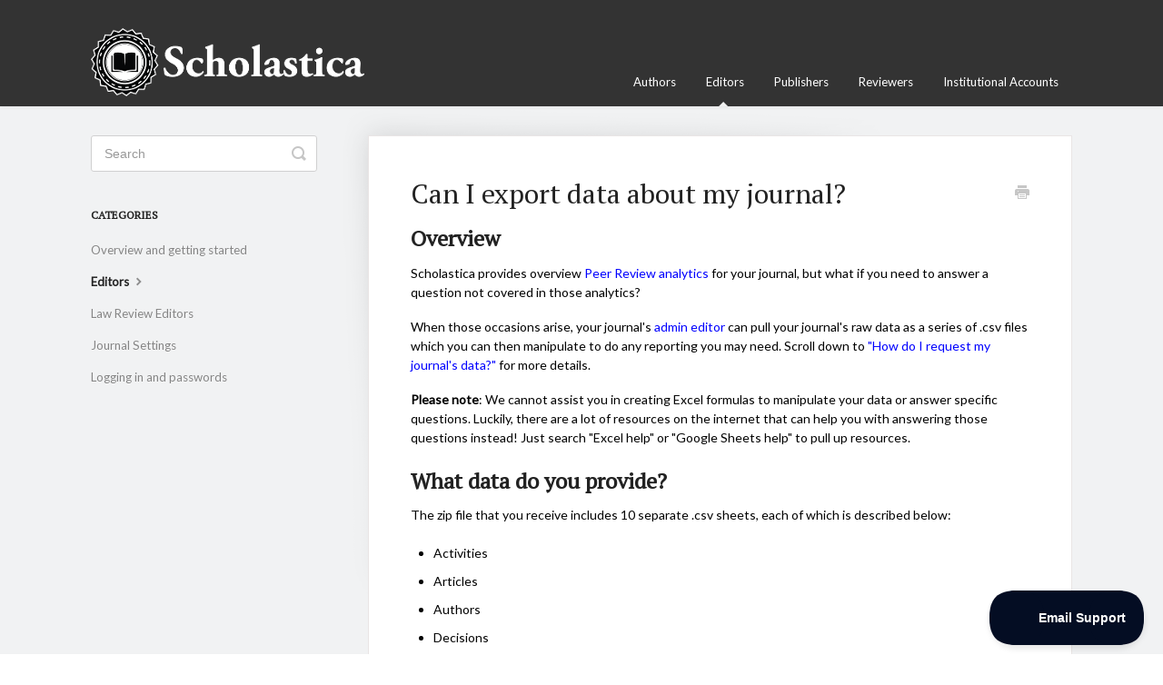

--- FILE ---
content_type: text/html; charset=utf-8
request_url: https://help.scholasticahq.com/article/256-can-i-export-data-about-my-journal
body_size: 4600
content:


<!DOCTYPE html>
<html>
    
<head>
    <meta charset="utf-8"/>
    <title>Can I export data about my journal? - Scholastica Help Desk </title>
    <meta name="viewport" content="width=device-width, maximum-scale=1"/>
    <meta name="apple-mobile-web-app-capable" content="yes"/>
    <meta name="format-detection" content="telephone=no">
    <meta name="description" content="Overview Scholastica provides overview Peer Review analytics for your journal, but what if you need to answer a question not covered in those analytics? When th"/>
    <meta name="author" content="Scholastica"/>
    <link rel="canonical" href="https://help.scholasticahq.com/article/256-can-i-export-data-about-my-journal"/>
    
        
   
            <meta name="twitter:card" content="summary"/>
            <meta name="twitter:title" content="Can I export data about my journal?" />
            <meta name="twitter:description" content="Overview Scholastica provides overview Peer Review analytics for your journal, but what if you need to answer a question not covered in those analytics? When th"/>


    

    
        <link rel="stylesheet" href="//d3eto7onm69fcz.cloudfront.net/assets/stylesheets/launch-1768680031966.css">
    
    <style>
        body { background: #ffffff; }
        .navbar .navbar-inner { background: #333333; }
        .navbar .nav li a, 
        .navbar .icon-private-w  { color: #ffffff; }
        .navbar .brand, 
        .navbar .nav li a:hover, 
        .navbar .nav li a:focus, 
        .navbar .nav .active a, 
        .navbar .nav .active a:hover, 
        .navbar .nav .active a:focus  { color: #ffffff; }
        .navbar a:hover .icon-private-w, 
        .navbar a:focus .icon-private-w, 
        .navbar .active a .icon-private-w, 
        .navbar .active a:hover .icon-private-w, 
        .navbar .active a:focus .icon-private-w { color: #ffffff; }
        #serp-dd .result a:hover,
        #serp-dd .result > li.active,
        #fullArticle strong a,
        #fullArticle a strong,
        .collection a,
        .contentWrapper a,
        .most-pop-articles .popArticles a,
        .most-pop-articles .popArticles a:hover span,
        .category-list .category .article-count,
        .category-list .category:hover .article-count { color: #0000ff; }
        #fullArticle, 
        #fullArticle p, 
        #fullArticle ul, 
        #fullArticle ol, 
        #fullArticle li, 
        #fullArticle div, 
        #fullArticle blockquote, 
        #fullArticle dd, 
        #fullArticle table { color:#020202; }
    </style>
    
        <link rel="stylesheet" href="//s3.amazonaws.com/static.scholasticahq.com/help-site/helpscout/styles.css">
    
    <link rel="apple-touch-icon-precomposed" href="//d33v4339jhl8k0.cloudfront.net/docs/assets/5cc8834e04286301e753e190/images/5d1cf2bf04286369ad8d3484/logomark---Favicon.png">
    <link rel="shortcut icon" type="image/png" href="//d33v4339jhl8k0.cloudfront.net/docs/assets/5cc8834e04286301e753e190/images/5d1cf2bf2c7d3a5cd38e9620/logomark---Favicon.png">
    <!--[if lt IE 9]>
    
        <script src="//d3eto7onm69fcz.cloudfront.net/assets/javascripts/html5shiv.min.js"></script>
    
    <![endif]-->
    
        <script type="application/ld+json">
        {"@context":"https://schema.org","@type":"WebSite","url":"https://help.scholasticahq.com","potentialAction":{"@type":"SearchAction","target":"https://help.scholasticahq.com/search?query={query}","query-input":"required name=query"}}
        </script>
    
        <script type="application/ld+json">
        {"@context":"https://schema.org","@type":"BreadcrumbList","itemListElement":[{"@type":"ListItem","position":1,"name":"Scholastica Help Desk ","item":"https://help.scholasticahq.com"},{"@type":"ListItem","position":2,"name":"Editors ","item":"https://help.scholasticahq.com/collection/43-editors"},{"@type":"ListItem","position":3,"name":"Can I export data about my journal?","item":"https://help.scholasticahq.com/article/256-can-i-export-data-about-my-journal"}]}
        </script>
    
    
        <script type="text/javascript">!function(e,t,n){function a(){var e=t.getElementsByTagName("script")[0],n=t.createElement("script");n.type="text/javascript",n.async=!0,n.src="https://beacon-v2.helpscout.net",e.parentNode.insertBefore(n,e)}if(e.Beacon=n=function(t,n,a){e.Beacon.readyQueue.push({method:t,options:n,data:a})},n.readyQueue=[],"complete"===t.readyState)return a();e.attachEvent?e.attachEvent("onload",a):e.addEventListener("load",a,!1)}(window,document,window.Beacon||function(){});</script>
<script type="text/javascript">window.Beacon('init', '980891fe-b2b9-47f7-81d4-f206c540b10c')</script>
    
</head>
    
    <body>
        
<header id="mainNav" class="navbar">
    <div class="navbar-inner">
        <div class="container-fluid">
            <a class="brand" href="/">
            
                
                    <img src="//d33v4339jhl8k0.cloudfront.net/docs/assets/5cc8834e04286301e753e190/images/5d1cf2bf04286369ad8d3483/Logo-.png" alt="Scholastica Help Desk " width="301" height="75">
                

            
            </a>
            
                <button type="button" class="btn btn-navbar" data-toggle="collapse" data-target=".nav-collapse">
                    <span class="sr-only">Toggle Navigation</span>
                    <span class="icon-bar"></span>
                    <span class="icon-bar"></span>
                    <span class="icon-bar"></span>
                </button>
            
            <div class="nav-collapse collapse">
                <nav role="navigation"><!-- added for accessibility -->
                <ul class="nav">
                    
                    
                        
                            <li  id="authors"><a href="/collection/49-authors">Authors   <b class="caret"></b></a></li>
                        
                            <li  class="active"  id="editors"><a href="/collection/43-editors">Editors   <b class="caret"></b></a></li>
                        
                            <li  id="publishers"><a href="/collection/46-publishers">Publishers  <b class="caret"></b></a></li>
                        
                            <li  id="reviewers"><a href="/collection/270-reviewers">Reviewers  <b class="caret"></b></a></li>
                        
                            <li  id="institutional-accounts"><a href="/collection/229-institutional-accounts">Institutional Accounts  <b class="caret"></b></a></li>
                        
                    
                    
                </ul>
                </nav>
            </div><!--/.nav-collapse -->
        </div><!--/container-->
    </div><!--/navbar-inner-->
</header>
        <section id="contentArea" class="container-fluid">
            <div class="row-fluid">
                <section id="main-content" class="span9">
                    <div class="contentWrapper">
                        
    
    <article id="fullArticle">
        <h1 class="title">Can I export data about my journal?</h1>
    
        <a href="javascript:window.print()" class="printArticle" title="Print this article" aria-label="Print this Article"><i class="icon-print"></i></a>
        <h2 id="overview">Overview</h2>
<p>Scholastica provides overview <a href="//help.scholasticahq.com/article/138-peer-review-analytics-on-scholastica">Peer Review analytics</a> for your journal, but what if you need to answer a question not covered in those analytics?</p>
<p>When those occasions arise, your journal's <a href="//help.scholasticahq.com/article/80-editor-guide#journal-admin">admin editor</a> can&nbsp;pull your journal's raw data as a series of .csv files which you can then manipulate to do any reporting you may need. Scroll down to <a href="#how-do-i-request-data">"How do I request my journal's data?"</a> for more details.</p>
<p><strong>Please note</strong>: We cannot assist you in creating Excel formulas to manipulate your data or answer specific questions. Luckily, there are a lot of resources on the internet that can help you with answering those questions instead! Just search "Excel help" or "Google Sheets help" to pull up resources.</p>
<h2>What data do you provide?</h2>
<p>The zip file that you receive includes 10 separate .csv sheets, each of which is described below:</p>
<ul>
 <li>Activities</li>
 <li>Articles</li>
 <li>Authors</li>
 <li>Decisions</li>
 <li>Issues</li>
 <li>Manuscripts</li>
 <li>Posts</li>
 <li>Reviewer Invitations</li>
 <li>Reviewers</li>
 <li>Reviews</li>
</ul>
<h3>Activities</h3>
<p>The Activities sheet includes all of the peer review-associated activities shown in the Journal Activity Feed on the Peer Review side of your Scholastica account. Activities include things like: <code class="inline-code">Edward Editor sent an editor invitation to scholar@university.edu</code> and <code class="inline-code">Silvia Scholar updated a reviewer invitation template</code> .</p>
<h3>Articles</h3>
<p><strong>Only pertinent for journals that publish on Scholastica:</strong> The Articles sheet includes basic information about articles you've created on Scholastica, including their publishing status, abstract, links to the URLs of their PDFs, etc.</p>
<h3>Authors</h3>
<p>The Authors sheet includes basic information around all authors who have a submission on your journal's account. Please note: Non-submitting authors are also included in the Authors sheet if their information was added by the submitting author during upload.</p>
<h3>Decisions</h3>
<p>The Decisions sheet includes basic information about when you've made decisions, what type of decisions you've made, and the ID of the manuscript for which that decision was issued.</p>
<h3>Issues</h3>
<p><strong>Only pertinent for journals that publish on Scholastica:</strong> The Issues sheet includes basic information about issues you've created on Scholastica, including their publication date, volume and issue number, etc.</p>
<h3>Manuscripts</h3>
<p>The Manuscripts sheet displays all information to do with manuscripts submitted to your journal —&nbsp;including revised versions.</p>
<h3>Posts</h3>
<p><strong>Only pertinent for journals that publish on Scholastica:</strong> The Posts sheet includes basic information about blog posts you've created on Scholastica, including their title, publication date, short description, etc.</p>
<h3>Reviewer Invitations</h3>
<p>The Reviewer Invitations sheet includes basic information around the reviewer invitations you've sent —&nbsp;including when they were sent, the submission to which they're attached, the original due date of the reviewer invitation, etc.</p>
<h3>Reviewers</h3>
<p>The Reviewers sheet includes information around all reviewers whom you've invited to review any content for your journal. Whether or not they've ever accepted a review invitation, if they've been invited to review something on Scholastica for your journal, they'll appear on this sheet.</p>
<h3>Reviews</h3>
<p>The Reviews sheet includes basic information about submitted reviews — including when they were submitted, which reviewer, and what their recommendation was.</p>
<h2 id="how-do-i-request-data">How do I request my journal's data?</h2>
<p>The <a href="//help.scholasticahq.com/article/80-editor-guide#journal-admin">admin editor</a> for your journal account can request your journal's raw data at any time by navigating to <code class="inline-code">My Journals</code> &nbsp;&gt;&nbsp;<code class="inline-code">Settings</code> &nbsp;&gt;&nbsp;<code class="inline-code">Data Export</code> &nbsp;&gt; Then clicking <code class="inline-code">Export Data</code> .&nbsp;</p>
<p><img src="//d33v4339jhl8k0.cloudfront.net/docs/assets/5cc8834e04286301e753e190/images/631a4c6190c29a3d732c5e26/file-IcaIc1MmgA.png" style="max-width: 100%; "></p>Export data page
<p>A link to download your data will be emailed to the admin editor's email address. Please note that the download link is only active for 7 days.</p>
<p><img src="//d33v4339jhl8k0.cloudfront.net/docs/assets/5cc8834e04286301e753e190/images/631a4b984cde766bbe143435/file-ijLd489DiG.png" style="max-width: 100%; "></p>Data export email notification
    </article>
    

    <section class="articleFoot">
    

    <time class="lu" datetime=2025-03-12 >Last updated on March 12, 2025</time>
    </section>

                    </div><!--/contentWrapper-->
                    
                </section><!--/content-->
                <aside id="sidebar" class="span3">
                 

<form action="/search" method="GET" id="searchBar" class="sm" autocomplete="off">
    
                    <input type="hidden" name="collectionId" value="5d1cf1b404286369ad8d3471"/>
                    <input type="text" name="query" title="search-query" class="search-query" placeholder="Search" value="" aria-label="Search" />
                    <button type="submit">
                        <span class="sr-only">Toggle Search</span>
                        <i class="icon-search"></i>
                    </button>
                    <div id="serp-dd" style="display: none;" class="sb">
                        <ul class="result">
                        </ul>
                    </div>
                
</form>

                
                    <h3>Categories</h3>
                    <ul class="nav nav-list">
                    
                        
                            <li ><a href="/category/249-account-management">Overview and getting started  <i class="icon-arrow"></i></a></li>
                        
                    
                        
                            <li  class="active" ><a href="/category/242-editors">Editors  <i class="icon-arrow"></i></a></li>
                        
                    
                        
                            <li ><a href="/category/235-faqs">Law Review Editors  <i class="icon-arrow"></i></a></li>
                        
                    
                        
                            <li ><a href="/category/234-journal-settings">Journal Settings  <i class="icon-arrow"></i></a></li>
                        
                    
                        
                            <li ><a href="/category/228-managing-submissions">Logging in and passwords  <i class="icon-arrow"></i></a></li>
                        
                    
                    </ul>
                
                </aside><!--/span-->
            </div><!--/row-->
            <div id="noResults" style="display:none;">No results found</div>
            <footer>
                

<p>&copy;
    
        Scholastica
    
    2026. <span>Powered by <a rel="nofollow noopener noreferrer" href="https://www.helpscout.com/docs-refer/?co=Scholastica&utm_source=docs&utm_medium=footerlink&utm_campaign=Docs+Branding" target="_blank">Help Scout</a></span>
    
        
    
</p>

            </footer>
        </section><!--/.fluid-container-->
        
        
    <script src="//d3eto7onm69fcz.cloudfront.net/assets/javascripts/app4.min.js"></script>

<script>
// keep iOS links from opening safari
if(("standalone" in window.navigator) && window.navigator.standalone){
// If you want to prevent remote links in standalone web apps opening Mobile Safari, change 'remotes' to true
var noddy, remotes = false;
document.addEventListener('click', function(event) {
noddy = event.target;
while(noddy.nodeName !== "A" && noddy.nodeName !== "HTML") {
noddy = noddy.parentNode;
}

if('href' in noddy && noddy.href.indexOf('http') !== -1 && (noddy.href.indexOf(document.location.host) !== -1 || remotes)){
event.preventDefault();
document.location.href = noddy.href;
}

},false);
}
</script>
        
    </body>
</html>




--- FILE ---
content_type: text/css
request_url: https://s3.amazonaws.com/static.scholasticahq.com/help-site/helpscout/styles.css
body_size: 8120
content:
@import url('https://fonts.googleapis.com/css?family=Lato|PT+Serif&display=swap');

/*
font-family: 'PT Serif', serif;
font-family: 'Lato', sans-serif;
*/

body{
  color: #333;
}

h1, h2, h3, h4, h5, h6 {
  font-family: 'PT Serif', serif;
}

p, li, caption, td {
  font-family: 'Lato', sans-serif;
}

#fullArticle figcaption {
  text-align: center;
}
#fullArticle span.callout {
  background: #E8EEF3;
  border-radius: 3px;
  font-family: monaco, courier, monospace;
  padding: 3px 9px;
  font-size: 12px;
  color: #595959;
  border-left: none;
}

#fullArticle strong {
  color: #020202;
}

#docsSearch {
  height: 200px;
  background: linear-gradient(rgba(119,117,107,.8),rgb(236, 233, 244, .5)), url(https://s3.amazonaws.com/static.scholasticahq.com/help-site/helpscout/images/castle.jpg) no-repeat center;
  background-position-x: center;
  background-position-y: center;
  background-attachment: scroll;
  background-size: auto;
  border-bottom: none;
  padding-top: 75px;
  position: relative;
  top: -1px;
  background-position: center;
  background-attachment: fixed;
  background-size: cover;
}

#docsSearch h1{
  text-shadow: 0 1px 1px rgba(0,0,0,.6)
}
h1 {
  color: #FFFFFF;
}
#searchBar .search-query {
  background: #fff;
  border-color: transparent;
  box-shadow: none;
  color: #777;
}
#searchBar button {
  background: #2980b9;
  border-color: transparent;
  color: #fff;
}

body:after {
  background: #f1f2f3 url() no-repeat top center fixed;
  background-size: cover;
  opacity: 1;
  content: "";
  top: 0;
  left: 0;
  bottom: 0;
  right: 0;
  position: fixed;
  z-index: -1;
}
.category-list .category {
  background-color:#fff;
  border: 1px solid #ddd;
  border-radius: 3px;
}

.category-list .category:hover{
  background-color: #fff;
  opacity: 1;
}

.category-list h3{
  font-family: 'Lato', sans-serif;
  color: #7F8C8D;
}

.article-count{
  color: #2980B9 !important;
}

.article-count span{
  color: #8E44AD;
}

/* please note this is how all the examples add their icons */

.category-list .category h3::before{
    height: 100px;
    width: 100px;
    content: " ";
    display: block;
    margin: 0 auto;
    transform: scale(.75);
    transition: transform .25s ease-in-out;
}

.category-list .category:hover h3::before{
    transform: scale(.85);
}

#collection-category-49 .category-list .category:nth-of-type(1) h3::before{
  background-image: url(https://s3.amazonaws.com/static.scholasticahq.com/help-site/helpscout/vector-icons/head-w-gear.svg);
}

#collection-category-49 .category-list .category:nth-of-type(2) h3::before{
  background-image: url(https://s3.amazonaws.com/static.scholasticahq.com/help-site/helpscout/vector-icons/law+author.svg);
}

#collection-category-49 .category-list .category:nth-of-type(3) h3::before{
  background-image: url(https://s3.amazonaws.com/static.scholasticahq.com/help-site/helpscout/vector-icons/overview.svg);
}

#collection-category-49 .category-list .category:nth-of-type(4) h3::before{
  background-image: url(https://s3.amazonaws.com/static.scholasticahq.com/help-site/helpscout/vector-icons/payment.svg);
}

#collection-category-49 .category-list .category:nth-of-type(5) h3::before{
  background-image: url(https://s3.amazonaws.com/static.scholasticahq.com/help-site/helpscout/vector-icons/updating.svg);
}
#collection-category-49 .category-list .category:nth-of-type(6) h3::before{
  background-image: url(https://s3.amazonaws.com/static.scholasticahq.com/help-site/helpscout/vector-icons/logging+in+passwords.svg);
}

/* second row */

#collection-category-43 .category-list .category:nth-of-type(1) h3::before{
  background-image: url(https://s3.amazonaws.com/static.scholasticahq.com/help-site/helpscout/vector-icons/editors.svg);
}

#collection-category-43 .category-list .category:nth-of-type(2) h3::before{
  background-image: url(https://s3.amazonaws.com/static.scholasticahq.com/help-site/helpscout/vector-icons/journal+settings.svg);
}

#collection-category-43 .category-list .category:nth-of-type(3) h3::before{
  background-image: url(https://s3.amazonaws.com/static.scholasticahq.com/help-site/helpscout/vector-icons/law+review+editors.svg);
}

#collection-category-43 .category-list .category:nth-of-type(4) h3::before{
  background-image: url(https://s3.amazonaws.com/static.scholasticahq.com/help-site/helpscout/vector-icons/logging+in+passwords.svg);
}

#collection-category-43 .category-list .category:nth-of-type(5) h3::before{
  background-image: url(https://s3.amazonaws.com/static.scholasticahq.com/help-site/helpscout/vector-icons/overview.svg);
}


/* third row */

#collection-category-46 .category-list .category:nth-of-type(1) h3::before{
  background-image: url(https://s3.amazonaws.com/static.scholasticahq.com/help-site/helpscout/vector-icons/overview.svg);
}

#collection-category-46 .category-list .category:nth-of-type(2) h3::before{
  background-image: url(https://s3.amazonaws.com/static.scholasticahq.com/help-site/helpscout/vector-icons/typesetting.svg);
}

#collection-category-46 .category-list .category:nth-of-type(3) h3::before{
  background-image: url(https://s3.amazonaws.com/static.scholasticahq.com/help-site/helpscout/vector-icons/website+mgmt.svg);
}

#collection-category-46 .category-list .category:nth-of-type(4) h3::before{
  background-image: url(https://s3.amazonaws.com/static.scholasticahq.com/help-site/helpscout/vector-icons/integrations.svg);
}


/* third row */

#collection-category-270 .category-list .category:nth-of-type(1) h3::before{
  background-image: url(https://s3.amazonaws.com/static.scholasticahq.com/help-site/helpscout/vector-icons/overview.svg);
}

#collection-category-270 .category-list .category:nth-of-type(2) h3::before{
  background-image: url(https://s3.amazonaws.com/static.scholasticahq.com/help-site/helpscout/vector-icons/submit+review.svg);
}

#collection-category-270 .category-list .category:nth-of-type(3) h3::before{
  background-image: url(https://s3.amazonaws.com/static.scholasticahq.com/help-site/helpscout/vector-icons/logging+in+passwords.svg);
}

/* third row */

#collection-category-229 .category-list .category:nth-of-type(1) h3::before{
  background-image: url(https://s3.amazonaws.com/static.scholasticahq.com/help-site/helpscout/vector-icons/billing.svg);
}

#collection-category-229 .category-list .category:nth-of-type(2) h3::before{
  background-image: url(https://s3.amazonaws.com/static.scholasticahq.com/help-site/helpscout/vector-icons/managing+authors.svg);
}

#collection-category-229 .category-list .category:nth-of-type(3) h3::before{
  background-image: url(https://s3.amazonaws.com/static.scholasticahq.com/help-site/helpscout/vector-icons/overview.svg);
}

#collection-category-229 .category-list .category:nth-of-type(4) h3::before{
  background-image: url(https://s3.amazonaws.com/static.scholasticahq.com/help-site/helpscout/vector-icons/sponsored+authors.svg);
}

#collection-category-229 .category-list .category:nth-of-type(5) h3::before{
  background-image: url(https://s3.amazonaws.com/static.scholasticahq.com/help-site/helpscout/vector-icons/logging+in+passwords.svg);
}

.collection-category h2{
  padding: 10px; 0
}

.collection-category > h2 a{
  color: #fff;
  opacity: 1;
  transition: opacity .25s ease-in-out;
}

.collection-category > h2 a:hover{
  text-decoration: none;
  border-bottom: none;
  opacity: .7;
}

.collection-category > h2::before {
  height: 25px;
  width: 25px;
  content: ' ';
  display: inline-block;
  margin-right: 7px;
  transform: scale(1.25)
}

.collection-category > h2::before{
  background: url(https://s3.amazonaws.com/static.scholasticahq.com/help-site/helpscout/vector-icons/author-white.svg);
}


.collection-category:nth-of-type(1) > h2 {
  background-color: #2980B9;
}


.collection-category:nth-of-type(2) > h2 {
  background-color: #27AE60;
}

.collection-category:nth-of-type(3) > h2 {
  background-color: #D35400;
}

.collection-category:nth-of-type(4) > h2 {
  background-color: #8E44AD;
}

.collection-category:nth-of-type(5) > h2 {
  background-color: #2C3E50;
}

.twoCol .collection, .threeCol .collection {
  background: #FFFFFF;
  border-color: #DBDBDB;
}
